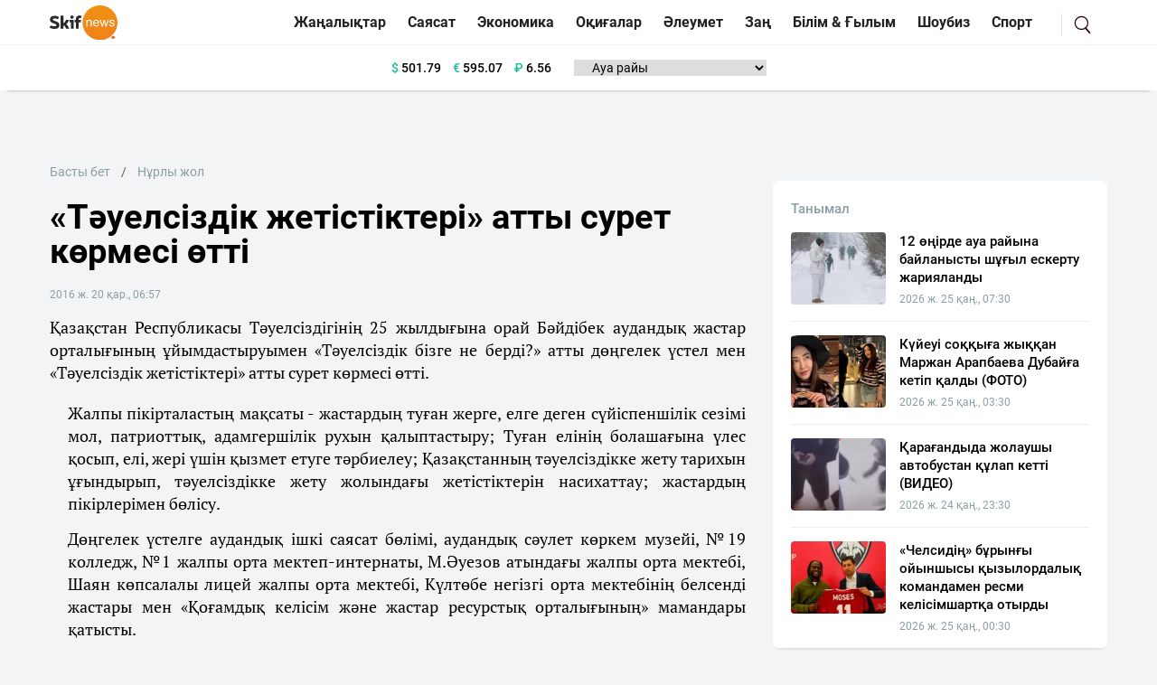

--- FILE ---
content_type: text/html; charset=UTF-8
request_url: https://sn.kz/n-rly-zhol/9572-t-uelsizdik-zhetistikteri-atty-suret-k-rmesi-tti
body_size: 10445
content:
<!DOCTYPE html>
<html lang="kk" class="no-js tablet" prefix="og: http://ogp.me/ns#">
<head >
    <title>«Тәуелсіздік жетістіктері» атты сурет көрмесі өтті</title>

    <meta charset="utf-8">
    <meta name="viewport" content="width=device-width, initial-scale=1, shrink-to-fit=no">
    <meta name="keywords" content="Қазақстан, Қазақ, Жаңалықтар, Тіл, Қазақша, Қазақша жаңалықтар, Әдебиет, Дін, Билік, жаңалықтар бүгінгі, жаңалықтар қазақша, Қазақша жаңалықтар" />
<meta name="description" content="Қазақстан Республикасы Тәуелсіздігінің 25 жылдығына орай Бәйдібек аудандық жастар орталығының ұйымдастыруымен &laquo;Тәуелсіздік бізге не берді?&raquo; атты дөңгелек үстел мен &laquo;Тәуелсіздік жетістіктері&raquo; атты сурет көрмесі өтті.
" />
<meta name="robots" content="follow, index, max-snippet:-1, max-video-preview:-1, max-image-preview:large" />
<meta property="og:locale" content="kk_KZ" />
<meta property="og:site_name" content="SN.kz - Қазақстанның жаңалықтары" />
<meta property="og:description" content="Қазақстан Республикасы Тәуелсіздігінің 25 жылдығына орай Бәйдібек аудандық жастар орталығының ұйымдастыруымен &laquo;Тәуелсіздік бізге не берді?&raquo; атты дөңгелек үстел мен &laquo;Тәуелсіздік жетістіктері&raquo; атты сурет көрмесі өтті.
" />
<meta property="article:tag" />
<meta property="news_keywords" />
<meta property="og:type" content="article" />
<meta property="og:title" content="&laquo;Тәуелсіздік жетістіктері&raquo; атты сурет көрмесі өтті" />
<meta property="og:url" content="https://sn.kz/n-rly-zhol/9572-t-uelsizdik-zhetistikteri-atty-suret-k-rmesi-tti" />
<meta property="article:section" content="Нұрлы жол" />
<meta property="article:published_time" content="2016-11-20T06:57:36+05:00" />
<meta property="article:modified_time" content="2016-11-20T06:57:36+05:00" />
<meta property="og:updated_time" content="2016-11-20T06:57:36+05:00" />
<meta property="twitter:card" content="summary_large_image" />
<meta property="twitter:title" content="&laquo;Тәуелсіздік жетістіктері&raquo; атты сурет көрмесі өтті" />
<meta property="twitter:description" content="Қазақстан Республикасы Тәуелсіздігінің 25 жылдығына орай Бәйдібек аудандық жастар орталығының ұйымдастыруымен &laquo;Тәуелсіздік бізге не берді?&raquo; атты дөңгелек үстел мен &laquo;Тәуелсіздік жетістіктері&raquo; атты сурет көрмесі өтті.
" />
<meta http-equiv="Content-Type" content="text/html; charset=utf-8" />
<meta charset="UTF-8" />

    <link rel="canonical" href="https://sn.kz/n-rly-zhol/9572-t-uelsizdik-zhetistikteri-atty-suret-k-rmesi-tti"/>

    

    <link rel="dns-prefetch" href="//mc.yandex.ru/">
    <link rel="dns-prefetch" href="//youtube.com/">
    <link rel="dns-prefetch" href="//yastatic.net/">
    <link rel="dns-prefetch" href="//www.googletagmanager.com">
    <link rel="dns-prefetch" href="//www.w3.org">

    <link rel="stylesheet" href="/build/critical.fcbaa545.css">
    <link href="/custom.css?1744812523" type="text/css" rel="stylesheet"/>
                <link rel="stylesheet" href="/build/app.cf14ac80.css">

        <link href="/custom.css?1744812523" type="text/css" rel="stylesheet"/>
    

    <link rel="stylesheet" href="/build/news-view.85cd14b5.css">

    <link rel="apple-touch-icon" sizes="57x57" href="/build/favicons/apple-icon-57x57.png">
<link rel="apple-touch-icon" sizes="60x60" href="/build/favicons/apple-icon-60x60.png">
<link rel="apple-touch-icon" sizes="72x72" href="/build/favicons/apple-icon-72x72.png">
<link rel="apple-touch-icon" sizes="76x76" href="/build/favicons/apple-icon-76x76.png">
<link rel="apple-touch-icon" sizes="114x114" href="/build/favicons/apple-icon-114x114.png">
<link rel="apple-touch-icon" sizes="120x120" href="/build/favicons/apple-icon-120x120.png">
<link rel="apple-touch-icon" sizes="144x144" href="/build/favicons/apple-icon-144x144.png">
<link rel="apple-touch-icon" sizes="152x152" href="/build/favicons/apple-icon-152x152.png">
<link rel="apple-touch-icon" sizes="180x180" href="/build/favicons/apple-icon-180x180.png">
<link rel="icon" type="image/png" sizes="192x192"  href="/build/favicons/android-icon-192x192.png">
<link rel="icon" type="image/png" sizes="32x32" href="/build/favicons/favicon-32x32.png">
<link rel="icon" type="image/png" sizes="96x96" href="/build/favicons/favicon-96x96.png">
<link rel="icon" type="image/png" sizes="16x16" href="/build/favicons/favicon-16x16.png">
<link rel="manifest" href="/build/favicons/manifest.json">
<meta name="msapplication-TileColor" content="#ffffff">
<meta name="msapplication-TileImage" content="/build/favicons/ms-icon-144x144.png">
<meta name="theme-color" content="#ffffff">
        <meta property="relap:article" content="false">
    <link href="https://sn.kz/n-rly-zhol/9572-t-uelsizdik-zhetistikteri-atty-suret-k-rmesi-tti/amp" rel="amphtml"/>

            <!-- Google tag (gtag.js) -->
<script async src="https://www.googletagmanager.com/gtag/js?id=G-V5RFSGHPXP"></script>
<script>
    window.dataLayer = window.dataLayer || [];
    function gtag(){dataLayer.push(arguments);}
    gtag('js', new Date());

    gtag('config', 'G-V5RFSGHPXP');
</script>        <!-- Yandex.Metrika counter -->
<script type="text/javascript" >
    (function(m,e,t,r,i,k,a){m[i]=m[i]||function(){(m[i].a=m[i].a||[]).push(arguments)};
        m[i].l=1*new Date();
        for (var j = 0; j < document.scripts.length; j++) {if (document.scripts[j].src === r) { return; }}
        k=e.createElement(t),a=e.getElementsByTagName(t)[0],k.async=1,k.src=r,a.parentNode.insertBefore(k,a)})
    (window, document, "script", "https://mc.yandex.ru/metrika/tag.js", "ym");

    ym(25774919, "init", {
        clickmap:true,
        trackLinks:true,
        accurateTrackBounce:true
    });
</script>
<noscript><div><img src="https://mc.yandex.ru/watch/25774919" style="position:absolute; left:-9999px;" alt="" /></div></noscript>
<!-- /Yandex.Metrika counter -->        <!--LiveInternet counter--><script>
    new Image().src = "https://counter.yadro.ru/hit?r"+
        escape(document.referrer)+((typeof(screen)=="undefined")?"":
            ";s"+screen.width+""+screen.height+""+(screen.colorDepth?
                screen.colorDepth:screen.pixelDepth))+";u"+escape(document.URL)+
        ";h"+escape(document.title.substring(0,150))+
        ";"+Math.random();</script>
<!--/LiveInternet-->    
                <script type="application/ld+json">{"@context":"https:\/\/schema.org","@type":"WebSite","@id":"https:\/\/sn.kz\/#website","url":"https:\/\/sn.kz\/","name":"\u00ab\u0422\u04d9\u0443\u0435\u043b\u0441\u0456\u0437\u0434\u0456\u043a \u0436\u0435\u0442\u0456\u0441\u0442\u0456\u043a\u0442\u0435\u0440\u0456\u00bb \u0430\u0442\u0442\u044b \u0441\u0443\u0440\u0435\u0442 \u043a\u04e9\u0440\u043c\u0435\u0441\u0456 \u04e9\u0442\u0442\u0456","potentialAction":{"@type":"SearchAction","target":"https:\/\/sn.kz\/search\/?search_text={search_term_string}","query-input":"required name=search_term_string"}}</script>
        <script type="application/ld+json">{"@context":"https:\/\/schema.org","@type":"WebPage","headline":"\u00ab\u0422\u04d9\u0443\u0435\u043b\u0441\u0456\u0437\u0434\u0456\u043a \u0436\u0435\u0442\u0456\u0441\u0442\u0456\u043a\u0442\u0435\u0440\u0456\u00bb \u0430\u0442\u0442\u044b \u0441\u0443\u0440\u0435\u0442 \u043a\u04e9\u0440\u043c\u0435\u0441\u0456 \u04e9\u0442\u0442\u0456","url":"https:\/\/sn.kz\/","image":{"@type":"ImageObject","url":"https:\/\/sn.kz\/build\/images\/sn-logo.png","width":700,"height":364}}</script>
        <script type="application/ld+json">{"@context":"https:\/\/schema.org","@type":"Organization","@id":"https:\/\/sn.kz\/#organization","name":"Sn.kz","email":"info.skifnews@gmail.com","url":"https:\/\/sn.kz\/","sameAs":["https:\/\/www.facebook.com\/skifnewskz\/","https:\/\/twitter.com\/skifnewskz"],"address":{"@type":"PostalAddress","streetAddress":"\u0421\u04d9\u0442\u0431\u0430\u0435\u0432 \u043a\u04e9\u0448\u0435\u0441\u0456, 13 \u0410, \u00ab\u0410\u043b\u044c\u043a\u0430\u0442\u043e\u00bb \u0411\u041e, 5-\u049b\u0430\u0431\u0430\u0442","addressLocality":"\u0410\u0441\u0442\u0430\u043d\u0430 \u049b\u0430\u043b\u0430\u0441\u044b","addressRegion":"\u0410\u0441\u0442\u0430\u043d\u0430 \u049b\u0430\u043b\u0430\u0441\u044b","postalCode":"010000","addressCountry":{"@type":"Country","name":"\u049a\u0430\u0437\u0430\u049b\u0441\u0442\u0430\u043d \u0420\u0435\u0441\u043f\u0443\u0431\u043b\u0438\u043a\u0430\u0441\u044b"}},"contactPoint":{"@type":"ContactPoint","telephone":"","contactType":"technical support"},"logo":{"@type":"ImageObject","url":"https:\/\/sn.kz\/build\/images\/sn-logo.png","width":700,"height":364}}</script>
    

    <script type="application/ld+json">{"@context":"https:\/\/schema.org","@type":"NewsArticle","name":"\u00ab\u0422\u04d9\u0443\u0435\u043b\u0441\u0456\u0437\u0434\u0456\u043a \u0436\u0435\u0442\u0456\u0441\u0442\u0456\u043a\u0442\u0435\u0440\u0456\u00bb \u0430\u0442\u0442\u044b \u0441\u0443\u0440\u0435\u0442 \u043a\u04e9\u0440\u043c\u0435\u0441\u0456 \u04e9\u0442\u0442\u0456","headline":"\u00ab\u0422\u04d9\u0443\u0435\u043b\u0441\u0456\u0437\u0434\u0456\u043a \u0436\u0435\u0442\u0456\u0441\u0442\u0456\u043a\u0442\u0435\u0440\u0456\u00bb \u0430\u0442\u0442\u044b \u0441\u0443\u0440\u0435\u0442 \u043a\u04e9\u0440\u043c\u0435\u0441\u0456 \u04e9\u0442\u0442\u0456","description":"\u049a\u0430\u0437\u0430\u049b\u0441\u0442\u0430\u043d \u0420\u0435\u0441\u043f\u0443\u0431\u043b\u0438\u043a\u0430\u0441\u044b \u0422\u04d9\u0443\u0435\u043b\u0441\u0456\u0437\u0434\u0456\u0433\u0456\u043d\u0456\u04a3 25 \u0436\u044b\u043b\u0434\u044b\u0493\u044b\u043d\u0430 \u043e\u0440\u0430\u0439 \u0411\u04d9\u0439\u0434\u0456\u0431\u0435\u043a \u0430\u0443\u0434\u0430\u043d\u0434\u044b\u049b \u0436\u0430\u0441\u0442\u0430\u0440 \u043e\u0440\u0442\u0430\u043b\u044b\u0493\u044b\u043d\u044b\u04a3 \u04b1\u0439\u044b\u043c\u0434\u0430\u0441\u0442\u044b\u0440\u0443\u044b\u043c\u0435\u043d \u00ab\u0422\u04d9\u0443\u0435\u043b\u0441\u0456\u0437\u0434\u0456\u043a \u0431\u0456\u0437\u0433\u0435 \u043d\u0435 \u0431\u0435\u0440\u0434\u0456?\u00bb \u0430\u0442\u0442\u044b \u0434\u04e9\u04a3\u0433\u0435\u043b\u0435\u043a \u04af\u0441\u0442\u0435\u043b \u043c\u0435\u043d \u00ab\u0422\u04d9\u0443\u0435\u043b\u0441\u0456\u0437\u0434\u0456\u043a \u0436\u0435\u0442\u0456\u0441\u0442\u0456\u043a\u0442\u0435\u0440\u0456\u00bb \u0430\u0442\u0442\u044b \u0441\u0443\u0440\u0435\u0442 \u043a\u04e9\u0440\u043c\u0435\u0441\u0456 \u04e9\u0442\u0442\u0456.\r\n","articleBody":"\r\n\u0416\u0430\u043b\u043f\u044b \u043f\u0456\u043a\u0456\u0440\u0442\u0430\u043b\u0430\u0441\u0442\u044b\u04a3 \u043c\u0430\u049b\u0441\u0430\u0442\u044b - \u0436\u0430\u0441\u0442\u0430\u0440\u0434\u044b\u04a3 \u0442\u0443\u0493\u0430\u043d \u0436\u0435\u0440\u0433\u0435, \u0435\u043b\u0433\u0435 \u0434\u0435\u0433\u0435\u043d \u0441\u04af\u0439\u0456\u0441\u043f\u0435\u043d\u0448\u0456\u043b\u0456\u043a \u0441\u0435\u0437\u0456\u043c\u0456 \u043c\u043e\u043b, \u043f\u0430\u0442\u0440\u0438\u043e\u0442\u0442\u044b\u049b, \u0430\u0434\u0430\u043c\u0433\u0435\u0440\u0448\u0456\u043b\u0456\u043a \u0440\u0443\u0445\u044b\u043d \u049b\u0430\u043b\u044b\u043f\u0442\u0430\u0441\u0442\u044b\u0440\u0443; \u0422\u0443\u0493\u0430\u043d \u0435\u043b\u0456\u043d\u0456\u04a3 \u0431\u043e\u043b\u0430\u0448\u0430\u0493\u044b\u043d\u0430 \u04af\u043b\u0435\u0441 \u049b\u043e\u0441\u044b\u043f, \u0435\u043b\u0456, \u0436\u0435\u0440\u0456 \u04af\u0448\u0456\u043d \u049b\u044b\u0437\u043c\u0435\u0442 \u0435\u0442\u0443\u0433\u0435 \u0442\u04d9\u0440\u0431\u0438\u0435\u043b\u0435\u0443; \u049a\u0430\u0437\u0430\u049b\u0441\u0442\u0430\u043d\u043d\u044b\u04a3 \u0442\u04d9\u0443\u0435\u043b\u0441\u0456\u0437\u0434\u0456\u043a\u043a\u0435 \u0436\u0435\u0442\u0443 \u0442\u0430\u0440\u0438\u0445\u044b\u043d \u04b1\u0493\u044b\u043d\u0434\u044b\u0440\u044b\u043f, \u0442\u04d9\u0443\u0435\u043b\u0441\u0456\u0437\u0434\u0456\u043a\u043a\u0435 \u0436\u0435\u0442\u0443 \u0436\u043e\u043b\u044b\u043d\u0434\u0430\u0493\u044b \u0436\u0435\u0442\u0456\u0441\u0442\u0456\u043a\u0442\u0435\u0440\u0456\u043d \u043d\u0430\u0441\u0438\u0445\u0430\u0442\u0442\u0430\u0443; \u0436\u0430\u0441\u0442\u0430\u0440\u0434\u044b\u04a3 \u043f\u0456\u043a\u0456\u0440\u043b\u0435\u0440\u0456\u043c\u0435\u043d \u0431\u04e9\u043b\u0456\u0441\u0443.\r\n\u0414\u04e9\u04a3\u0433\u0435\u043b\u0435\u043a \u04af\u0441\u0442\u0435\u043b\u0433\u0435 \u0430\u0443\u0434\u0430\u043d\u0434\u044b\u049b \u0456\u0448\u043a\u0456 \u0441\u0430\u044f\u0441\u0430\u0442 \u0431\u04e9\u043b\u0456\u043c\u0456, \u0430\u0443\u0434\u0430\u043d\u0434\u044b\u049b \u0441\u04d9\u0443\u043b\u0435\u0442 \u043a\u04e9\u0440\u043a\u0435\u043c \u043c\u0443\u0437\u0435\u0439\u0456, \u211619 \u043a\u043e\u043b\u043b\u0435\u0434\u0436, \u21161 \u0436\u0430\u043b\u043f\u044b \u043e\u0440\u0442\u0430 \u043c\u0435\u043a\u0442\u0435\u043f-\u0438\u043d\u0442\u0435\u0440\u043d\u0430\u0442\u044b, \u041c.\u04d8\u0443\u0435\u0437\u043e\u0432 \u0430\u0442\u044b\u043d\u0434\u0430\u0493\u044b \u0436\u0430\u043b\u043f\u044b \u043e\u0440\u0442\u0430 \u043c\u0435\u043a\u0442\u0435\u0431\u0456, \u0428\u0430\u044f\u043d \u043a\u04e9\u043f\u0441\u0430\u043b\u0430\u043b\u044b \u043b\u0438\u0446\u0435\u0439 \u0436\u0430\u043b\u043f\u044b \u043e\u0440\u0442\u0430 \u043c\u0435\u043a\u0442\u0435\u0431\u0456, \u041a\u04af\u043b\u0442\u04e9\u0431\u0435 \u043d\u0435\u0433\u0456\u0437\u0433\u0456 \u043e\u0440\u0442\u0430 \u043c\u0435\u043a\u0442\u0435\u0431\u0456\u043d\u0456\u04a3 \u0431\u0435\u043b\u0441\u0435\u043d\u0434\u0456 \u0436\u0430\u0441\u0442\u0430\u0440\u044b \u043c\u0435\u043d \u00ab\u049a\u043e\u0493\u0430\u043c\u0434\u044b\u049b \u043a\u0435\u043b\u0456\u0441\u0456\u043c \u0436\u04d9\u043d\u0435 \u0436\u0430\u0441\u0442\u0430\u0440 \u0440\u0435\u0441\u0443\u0440\u0441\u0442\u044b\u049b \u043e\u0440\u0442\u0430\u043b\u044b\u0493\u044b\u043d\u044b\u04a3\u00bb \u043c\u0430\u043c\u0430\u043d\u0434\u0430\u0440\u044b \u049b\u0430\u0442\u044b\u0441\u0442\u044b.\r\n\u041a\u04af\u043d \u0442\u04d9\u0440\u0442\u0456\u0431\u0456\u043d\u0434\u0435\u0433\u0456 \u043c\u04d9\u0441\u0435\u043b\u0435\u043b\u0435\u0440 \u0431\u043e\u0439\u044b\u043d\u0448\u0430 \u0430\u0443\u0434\u0430\u043d\u0434\u044b\u049b \u0456\u0448\u043a\u0456 \u0441\u0430\u044f\u0441\u0430\u0442 \u0431\u04e9\u043b\u0456\u043c\u0456\u043d\u0456\u04a3 \u043c\u0430\u043c\u0430\u043d\u044b \u0410.\u0415\u043b\u0442\u0430\u0435\u0432\u0430, \u0430\u0443\u0434\u0430\u043d\u0434\u044b\u049b \u0441\u04d9\u0443\u043b\u0435\u0442 \u043a\u04e9\u0440\u043a\u0435\u043c \u043c\u0443\u0437\u0435\u0439 \u049b\u044b\u0437\u043c\u0435\u0442\u043a\u0435\u0440\u0456 \u041c.\u0420\u0430\u0441\u0443\u043b\u043e\u0432\u0430\u043d\u044b\u04a3 \u0431\u0430\u044f\u043d\u0434\u0430\u043c\u0430 \u0436\u0430\u0441\u0430\u0434\u044b. \u00a0\r\n\u0422\u04d9\u0443\u0435\u043b\u0441\u0456\u0437\u0434\u0456\u043a \u0431\u0456\u0437\u0433\u0435 \u043d\u0435 \u0431\u0435\u0440\u0434\u0456? \u0411\u0456\u0437 \u043d\u0435 \u0431\u0435\u0440\u0434\u0456\u043a? \u2013 \u043e\u0441\u044b \u0441\u04b1\u0440\u0430\u049b\u0442\u0430\u0440 \u0430\u044f\u0441\u044b\u043d\u0434\u0430 \u049b\u0430\u0442\u044b\u0441\u0443\u0448\u044b\u043b\u0430\u0440 \u04e9\u0437 \u043e\u0439\u043b\u0430\u0440\u044b\u043d \u043e\u0440\u0442\u0430\u0493\u0430 \u0441\u0430\u043b\u0434\u044b. \u041f\u0456\u043a\u0456\u0440\u0442\u0430\u043b\u0430\u0441\u049b\u0430 \u049b\u0430\u0442\u044b\u0441\u0443\u0448\u044b \u0436\u0430\u0441\u0442\u0430\u0440 \u0431\u0435\u043b\u0441\u0435\u043d\u0434\u0456\u043b\u0456\u043a \u0442\u0430\u043d\u044b\u0442\u0442\u044b. \u04e8\u0437 \u043a\u0435\u0437\u0435\u0433\u0456\u043d\u0434\u0435 \u049b\u0430\u0442\u044b\u0441\u0443\u0448\u044b\u043b\u0430\u0440 \u0442\u04d9\u0443\u0435\u043b\u0441\u0456\u0437\u0434\u0456\u043a\u043a\u0435 \u0430\u0440\u043d\u0430\u043f \u04e9\u043b\u0435\u04a3 \u0448\u0443\u043c\u0430\u049b\u0442\u0430\u0440\u044b\u043d \u0434\u0430 \u0430\u0439\u0442\u0442\u044b.\r\n\u00a0\r\n\u041f\u0456\u043a\u0456\u0440\u0442\u0430\u043b\u0430\u0441 \u0441\u043e\u04a3\u044b\u043d\u0434\u0430 \u0410.\u0415\u043b\u0442\u0430\u0435\u0432\u0430, \u041c.\u0420\u0430\u0441\u0443\u043b\u043e\u0432\u0430 \u0436\u0430\u0441\u0442\u0430\u0440\u0493\u0430, \u0434\u04e9\u04a3\u0433\u0435\u043b\u0435\u043a \u04af\u0441\u0442\u0435\u043b\u0433\u0435 \u049b\u0430\u0442\u044b\u0441\u0443\u0448\u044b\u043b\u0430\u0440\u0493\u0430 \u043a\u0435\u043b\u0435\u0448\u0435\u043a\u0442\u0435 \u0435\u043b \u0431\u043e\u043b\u0430\u0448\u0430\u0493\u044b\u043d\u0430 \u04af\u043b\u043a\u0435\u043d \u04af\u043b\u0435\u0441 \u049b\u043e\u0441\u0430\u0440\u044b\u043d\u0430 \u0441\u0435\u043d\u0456\u043c \u0431\u0456\u043b\u0434\u0456\u0440\u0434\u0456.\u00a0\u0414\u04e9\u04a3\u0433\u0435\u043b\u0435\u043a \u04af\u0441\u0442\u0435\u043b \u0431\u0430\u0440\u044b\u0441\u044b\u043d\u0434\u0430\u00a0\u0422\u04d9\u0443\u0435\u043b\u0441\u0456\u0437 \u049a\u0430\u0437\u0430\u049b\u0441\u0442\u0430\u043d\u043d\u044b\u04a3 \u04e9\u0442\u043a\u0435\u043d\u0456 \u043c\u0435\u043d \u043a\u0435\u043b\u0435\u0448\u0435\u0433\u0456, \u0411\u0456\u0437\u0434\u0456\u04a3 \u0422\u04d9\u0443\u0435\u043b\u0441\u0456\u0437\u0434\u0456\u043a\u043a\u0435 \u049b\u043e\u0441\u049b\u0430\u043d \u04af\u043b\u0435\u0441\u0456\u043c\u0456\u0437 \u049b\u0430\u043d\u0434\u0430\u0439?, \u0422\u04d9\u0443\u0435\u043b\u0441\u0456\u0437\u0434\u0456\u0433\u0456\u043c\u0456\u0437\u0434\u0456\u04a3 \u0431\u0456\u0440 \u0436\u0435\u0442\u0456\u0441\u0442\u0456\u0433\u0456 \u2013 \u00ab\u042d\u041a\u0421\u041f\u041e-2017\u00bb, \u00ab\u042d\u041a\u0421\u041f\u041e\u00bb \u04d9\u043b\u0435\u043c\u0434\u0456\u043a \u043a\u04e9\u0440\u043c\u0435 \u0442\u0443\u0440\u0430\u043b\u044b \u043d\u0435 \u0431\u0456\u043b\u0435\u043c\u0456\u0437?, \u00ab\u042d\u041a\u0421\u041f\u041e -2017\u00bb \u04d9\u043b\u0435\u043c\u0434\u0456\u043a \u043a\u04e9\u0440\u043c\u0435\u0434\u0435\u043d \u0441\u0456\u0437 \u043d\u0435 \u043a\u04af\u0442\u0435\u0441\u0456\u0437? \u0434\u0435\u0433\u0435\u043d \u0442\u0430\u049b\u044b\u0440\u044b\u043f\u0442\u0430\u0440\u0434\u0430 \u049b\u0430\u0442\u044b\u0441\u0443\u0448\u044b \u0436\u0430\u0441\u0442\u0430\u0440\u0434\u044b\u04a3 \u043e\u0439-\u043f\u0456\u043a\u0456\u0440\u0456\u043c\u0435\u043d \u0430\u043b\u043c\u0430\u0441\u044b\u043f, \u0441\u04b1\u0440\u0430\u049b-\u0436\u0430\u0443\u0430\u043f\u0442\u0430\u0440\u0493\u0430 \u0436\u0430\u0443\u0430\u043f \u0431\u0435\u0440\u0456\u043b\u0434\u0456.\u00a0","dateCreated":"2016-11-20T07:57:36+06:00","datePublished":"2016-11-20T07:57:36+06:00","dateModified":"2019-10-17T12:29:08+06:00","articleSection":"\u041d\u04b1\u0440\u043b\u044b \u0436\u043e\u043b","publisher":{"@type":"Organization","name":"Sn.kz","url":"https:\/\/sn.kz\/","address":{"@type":"PostalAddress","streetAddress":"\u0421\u04d9\u0442\u0431\u0430\u0435\u0432 \u043a\u04e9\u0448\u0435\u0441\u0456, 13 \u0410, \u00ab\u0410\u043b\u044c\u043a\u0430\u0442\u043e\u00bb \u0411\u041e, 5-\u049b\u0430\u0431\u0430\u0442","addressLocality":"\u0410\u0441\u0442\u0430\u043d\u0430 \u049b\u0430\u043b\u0430\u0441\u044b","addressRegion":"\u0410\u0441\u0442\u0430\u043d\u0430 \u049b\u0430\u043b\u0430\u0441\u044b","postalCode":"010000","addressCountry":{"@type":"Country","name":"\u049a\u0430\u0437\u0430\u049b\u0441\u0442\u0430\u043d \u0420\u0435\u0441\u043f\u0443\u0431\u043b\u0438\u043a\u0430\u0441\u044b"}},"contactPoint":{"@type":"ContactPoint","telephone":"","contactType":"technical support"},"logo":{"@type":"ImageObject","url":"https:\/\/sn.kz\/build\/images\/sn-logo.png","width":700,"height":364},"sameAs":["https:\/\/www.facebook.com\/skifnewskz\/","https:\/\/twitter.com\/skifnewskz"]},"url":"https:\/\/sn.kz\/n-rly-zhol\/9572-t-uelsizdik-zhetistikteri-atty-suret-k-rmesi-tti","mainEntityOfPage":{"@type":"WebPage","@id":"https:\/\/sn.kz\/n-rly-zhol\/9572-t-uelsizdik-zhetistikteri-atty-suret-k-rmesi-tti","name":"\u00ab\u0422\u04d9\u0443\u0435\u043b\u0441\u0456\u0437\u0434\u0456\u043a \u0436\u0435\u0442\u0456\u0441\u0442\u0456\u043a\u0442\u0435\u0440\u0456\u00bb \u0430\u0442\u0442\u044b \u0441\u0443\u0440\u0435\u0442 \u043a\u04e9\u0440\u043c\u0435\u0441\u0456 \u04e9\u0442\u0442\u0456"}}</script>
    <script type="application/ld+json">{"@context":"https:\/\/schema.org","@type":"hentry","entry-title":"\u00ab\u0422\u04d9\u0443\u0435\u043b\u0441\u0456\u0437\u0434\u0456\u043a \u0436\u0435\u0442\u0456\u0441\u0442\u0456\u043a\u0442\u0435\u0440\u0456\u00bb \u0430\u0442\u0442\u044b \u0441\u0443\u0440\u0435\u0442 \u043a\u04e9\u0440\u043c\u0435\u0441\u0456 \u04e9\u0442\u0442\u0456","published":"2016-11-20T07:57:36+06:00","updated":"2019-10-17T12:29:08+06:00"}</script>
    <script type="application/ld+json">{"@context":"https:\/\/schema.org","@type":"BreadcrumbList","itemListElement":[{"@type":"ListItem","position":1,"item":{"@id":"https:\/\/sn.kz\/","url":"https:\/\/sn.kz\/","name":"\u00ab\u0422\u04d9\u0443\u0435\u043b\u0441\u0456\u0437\u0434\u0456\u043a \u0436\u0435\u0442\u0456\u0441\u0442\u0456\u043a\u0442\u0435\u0440\u0456\u00bb \u0430\u0442\u0442\u044b \u0441\u0443\u0440\u0435\u0442 \u043a\u04e9\u0440\u043c\u0435\u0441\u0456 \u04e9\u0442\u0442\u0456"}},{"@type":"ListItem","position":2,"item":{"@id":"https:\/\/sn.kz\/n-rly-zhol","url":"https:\/\/sn.kz\/n-rly-zhol","name":"\u041d\u04b1\u0440\u043b\u044b \u0436\u043e\u043b"}},{"@type":"ListItem","position":3,"item":{"@id":"https:\/\/sn.kz\/n-rly-zhol\/9572-t-uelsizdik-zhetistikteri-atty-suret-k-rmesi-tti","url":"https:\/\/sn.kz\/n-rly-zhol\/9572-t-uelsizdik-zhetistikteri-atty-suret-k-rmesi-tti","name":"\u00ab\u0422\u04d9\u0443\u0435\u043b\u0441\u0456\u0437\u0434\u0456\u043a \u0436\u0435\u0442\u0456\u0441\u0442\u0456\u043a\u0442\u0435\u0440\u0456\u00bb \u0430\u0442\u0442\u044b \u0441\u0443\u0440\u0435\u0442 \u043a\u04e9\u0440\u043c\u0435\u0441\u0456 \u04e9\u0442\u0442\u0456"}}]}</script>

            <!-- Yandex.RTB -->
        <script>window.yaContextCb=window.yaContextCb||[]</script>
        <script src="https://yandex.ru/ads/system/context.js" defer></script>
        <script charset="UTF-8" src="//web.webpushs.com/js/push/86f800f3a30f92cbc7d091846ebb0815_1.js" defer></script>
    </head>
<body>
<header class="header">
    <div class="header--border-bottom h-50 ">
        <div class="container h-50 d-flex justify-content-between align-items-center">
                                                                        
            <nav class="navbar navbar-expand d-flex justify-content-between p-0 w-100 ">
                <div class="d-flex align-items-center">
                    <div class="menu-bars js-sidebar-menu-toggle"><i><span></span><span></span><span></span></i></div>

                    <a class="navbar-brand" href="/">
                        <img src="/build/images/652645541ae5210a7b4a6c71_sn-logo.svg"
                             alt="SN.kz"
                             width="80"
                             height="41"
                        />
                    </a>
                    <button class="navbar-toggler" type="button" data-bs-toggle="collapse"
                            data-bs-target="#navbarSupportedContent" aria-controls="navbarSupportedContent"
                            aria-expanded="false" aria-label="Toggle navigation">
                        <span class="navbar-toggler-icon"></span>
                    </button>
                </div>
                <div class="collapse navbar-collapse" id="navbarSupportedContent">
                                            <ul class="navbar-nav categories me-auto mb-2 mb-lg-0">
                                                                                                                <li class="nav-item item">
                                <a class="nav-link item__link"
                                   href="/sn-akparat-agyny">Жаңалықтар</a>
                            </li>
                            <li class="nav-item item">
                                <a class="nav-link item__link"
                                   href="/sn-sayasat">Саясат</a>
                            </li>
                            <li class="nav-item item">
                                <a class="nav-link item__link"
                                   href="/ekonomika">Экономика</a>
                            </li>
                            <li class="nav-item item">
                                <a class="nav-link item__link"
                                   href="/okigalar">Оқиғалар</a>
                            </li>
                            <li class="nav-item item">
                                <a class="nav-link item__link"
                                   href="/sn-aleumet">Әлеумет</a>
                            </li>
                            <li class="nav-item item">
                                <a class="nav-link item__link"
                                   href="/sn-zan-zaman">Заң</a>
                            </li>
                            <li class="nav-item item">
                                <a class="nav-link item__link"
                                   href="/sn-gylym-bilim">Білім &
                                    Ғылым</a>
                            </li>
                            <li class="nav-item item">
                                <a class="nav-link item__link"
                                   href="/sn-adebiet-zhane-oner">Шоубиз</a>
                            </li>
                            <li class="nav-item item">
                                <a class="nav-link item__link"
                                   href="/sn-sport">Спорт</a>
                            </li>
                        </ul>
                    
                    <div class="search-block xl-ml-15">
                        <a href="/search/" class="search-link"></a>
                    </div>
                </div>
            </nav>

        </div>
    </div>

            <div class="header--border-bottom header--border-bottom header--shadow h-50  ">
            <div class="container h-50 d-flex justify-content-center align-items-center">
                    <div class="currency xl-ml-15">
                    <span class="currency__item"  title="курс НБРК на 27.01.2026"><span
                    class="currency__icon">$</span>&nbsp;501.79</span>                                                        <span class="currency__item"  title="курс НБРК на 27.01.2026"><span
                    class="currency__icon">€</span>&nbsp;595.07</span>                                                        <span class="currency__item"  title="курс НБРК на 27.01.2026"><span
                    class="currency__icon">₽</span>&nbsp;6.56</span>            </div>

                    <div class="weather xl-ml-15">
        <select class="weather__select" id="weather-select">
            <option selected>Ауа райы</option>
                            <option value="14398">Астана -26.5°</option>
                                        <option value="5205">Алматы -3.2°</option>
                                        <option value="5324">Шымкент 2.8°</option>
                                        <option value="5320">Актау -11.9°</option>
            
                            <option value="5165">Актобе -26.6°</option>
                                        <option value="11945">Атырау -20.9°</option>
                                        <option value="5171">Жезказган -7.6°</option>
                                        <option value="4616">Кокшетау -30.9°</option>
                                        <option value="5168">Караганды -11.7°</option>
                                        <option value="4628">Костанай -29°</option>
                                        <option value="5319">Кызылорда -3.9°</option>
                                        <option value="5156">Уральск -29.6°</option>
                                        <option value="5201">Усть-Каменогорск -14.2°</option>
                                        <option value="5174">Павлодар -22.2°</option>
                                        <option value="4574">Петропавловск -31.5°</option>
                                        <option value="5192">Семей -18.3°</option>
                                        <option value="5203">Талдыкорган -7.9°</option>
                                        <option value="5325">Тараз 0.8°</option>
                                        <option value="5321">Туркестан -1.7°</option>
                    </select>
    </div>


                <div class="header-adv xl-ml-15">
                </div>
            </div>
        </div>
    </header>    <section class="news-view-section ">
        <div class="container">
            <div class="top-adv-sec">
            <!-- Yandex.RTB R-A-3422207-2 -->
            <div id="yandex_rtb_R-A-3422207-2"></div>
            <script>
                window.yaContextCb.push(()=>{
                    Ya.Context.AdvManager.render({
                        "blockId": "R-A-3422207-2",
                        "renderTo": "yandex_rtb_R-A-3422207-2"
                    })
                })
            </script>
            </div>
            <div class="row xl-mb-20 xl-pt-40">
                <div class="col-12 col-lg-8">
                    <div class="news news-view  "
     data-url="/n-rly-zhol/9572-t-uelsizdik-zhetistikteri-atty-suret-k-rmesi-tti"
     data-title="«Тәуелсіздік жетістіктері» атты сурет көрмесі өтті"
     data-id="9572"
>
    <nav aria-label="breadcrumb" style="--bs-breadcrumb-divider: '/';">
        <ol class="breadcrumb xl-pb-20">
            <li class="breadcrumb-item">
                <a href="/">Басты бет</a>
            </li>
            <li class="breadcrumb-item active" aria-current="page">
                <a href="/n-rly-zhol">Нұрлы жол</a>
            </li>
        </ol>
    </nav>

    <h1 class="news__title xl-mb-30">
        «Тәуелсіздік жетістіктері» атты сурет көрмесі өтті
    </h1>

    <nav aria-label="breadcrumb " style="--bs-breadcrumb-divider: '/';">
        <ol class="breadcrumb">
                        <li class="breadcrumb-item news__date">2016 ж. 20 қар., 06:57</li>
        </ol>
    </nav>

            <div class="news__extract xl-mt-15 xl-mb-20"><p style="text-align: justify;">Қазақстан Республикасы Тәуелсіздігінің 25 жылдығына орай Бәйдібек аудандық жастар орталығының ұйымдастыруымен «Тәуелсіздік бізге не берді?» атты дөңгелек үстел мен «Тәуелсіздік жетістіктері» атты сурет көрмесі өтті.</p>
</div>
    
    
    
    <div class="news__content-wrapper xl-ml-20 xl-mt-20 xl-mb-20">
        <div class="news__content xl-mb-40">
<p style="text-align: justify;">Жалпы пікірталастың мақсаты - жастардың туған жерге, елге деген сүйіспеншілік сезімі мол, патриоттық, адамгершілік рухын қалыптастыру; Туған елінің болашағына үлес қосып, елі, жері үшін қызмет етуге тәрбиелеу; Қазақстанның тәуелсіздікке жету тарихын ұғындырып, тәуелсіздікке жету жолындағы жетістіктерін насихаттау; жастардың пікірлерімен бөлісу.</p>
<p style="text-align: justify;">Дөңгелек үстелге аудандық ішкі саясат бөлімі, аудандық сәулет көркем музейі, №19 колледж, №1 жалпы орта мектеп-интернаты, М.Әуезов атындағы жалпы орта мектебі, Шаян көпсалалы лицей жалпы орта мектебі, Күлтөбе негізгі орта мектебінің белсенді жастары мен «Қоғамдық келісім және жастар ресурстық орталығының» мамандары қатысты.</p>
<p style="text-align: justify;">Күн тәртібіндегі мәселелер бойынша аудандық ішкі саясат бөлімінің маманы А.Елтаева, аудандық сәулет көркем музей қызметкері М.Расулованың баяндама жасады.  </p>
<p style="text-align: justify;">Тәуелсіздік бізге не берді? Біз не бердік? – осы сұрақтар аясында қатысушылар өз ойларын ортаға салды. Пікірталасқа қатысушы жастар белсенділік танытты. Өз кезегінде қатысушылар тәуелсіздікке арнап өлең шумақтарын да айтты.</p>
<p style="text-align: justify;"> </p>
<p style="text-align: justify;">Пікірталас соңында А.Елтаева, М.Расулова жастарға, дөңгелек үстелге қатысушыларға келешекте ел болашағына үлкен үлес қосарына сенім білдірді. Дөңгелек үстел барысында<strong> </strong>Тәуелсіз Қазақстанның өткені мен келешегі, Біздің Тәуелсіздікке қосқан үлесіміз қандай?, Тәуелсіздігіміздің бір жетістігі – «ЭКСПО-2017», «ЭКСПО» әлемдік көрме туралы не білеміз?, «ЭКСПО -2017» әлемдік көрмеден сіз не күтесіз? деген тақырыптарда қатысушы жастардың ой-пікірімен алмасып, сұрақ-жауаптарға жауап берілді. </p></div>

        
        <div class="reaction xl-mt-20 xl-mb-20" data-id="9572">
            <h5 class="reaction__title">Сіздің реакцияңыз?</h5>

            <div class="">
                <div class="reaction__item reaction__item--1 xl-pl-25 xl-pr-5" data-reaction="1">
                    <span class="reaction__name icon icon--1">Ұнайды</span>
                    <span class="reaction__vote">0</span>
                </div>
                <div class="reaction__item reaction__item--2 xl-pl-25 xl-pr-5" data-reaction="2">
                    <span class="reaction__name icon icon--2">Ұнамайды</span>
                    <span class="reaction__vote">0</span>
                </div>
                <div class="reaction__item reaction__item--3 xl-pl-25 xl-pr-5" data-reaction="3">
                    <span class="reaction__name icon icon--3">Күлкілі</span>
                    <span class="reaction__vote">0</span>
                </div>
                <div class="reaction__item reaction__item--4 xl-pl-25 xl-pr-5" data-reaction="4">
                    <span class="reaction__name icon icon--4">Ашулы</span>
                    <span class="reaction__vote">0</span>
                </div>
            </div>
            <div class="reaction__message xl-mt-20 xs-mt-10 hidden"></div>
        </div>

        <div class="under-news-adv">
                            <!--AdFox START-->
                <!--Площадка: SN / SN / [SN] [Desktop] Под статьей-->
                <!--Категория: <не задана>-->
                <!--Тип баннера: [SN] [Desktop] Под статьей-->
                <div id="adfox_173821476746847178"></div>
                <script>
                    window.yaContextCb.push(()=>{
                        Ya.adfoxCode.create({
                            ownerId: 721039,
                            containerId: 'adfox_173821476746847178',
                            params: {
                                p1: 'dfwyy',
                                p2: 'jjjz'
                            }
                        })
                    })
                </script>
                    </div>


        <div class="under-news-adv">
                            <!--AdFox START-->
                <!--Площадка: SN / SN / [SN] [Desktop] Под Новости партнеров-->
                <!--Категория: <не задана>-->
                <!--Тип баннера: [SN] [Desktop] Под Новости партнеров-->
                <div id="adfox_173821478583137178"></div>
                <script>
                    window.yaContextCb.push(()=>{
                        Ya.adfoxCode.create({
                            ownerId: 721039,
                            containerId: 'adfox_173821478583137178',
                            params: {
                                p1: 'dfwyz',
                                p2: 'jjka'
                            }
                        })
                    })
                </script>
                    </div>

                
                    <div class="next-prev">
                                    <div class="col-12 news p-0 xl-mb-20">
                        <h5 class="next-prev__title">Алдыңғы жаңалық</h5>

                        <a href="/n-rly-zhol/9571-t-ra-tyda-zha-a-k-pir-salyndy"
                           class="news__link d-block">Тұрақтыда жаңа көпір салынды</a>
                    </div>
                
                                    <div class="col-12 news p-0">
                        <h5 class="next-prev__title">Келесі жаңалық</h5>
                        <a href="/n-rly-zhol/9573-tabi-atty-ayalajy-ta-yrybynda-seminar-trening-tti"
                           class="news__link d-block">«Табиғатты аялайық» тақырыбында семинар-тренинг өтті</a>
                    </div>
                            </div>
        
        
    </div>

    <div class="bottom-block"></div>
</div>                    <div id="js-next-materials" style="display:none;" data-urls="[&quot;\/sn-akparat-agyny\/132215-kar-burkasyn-zhel-eldin-basym-boliginde-kolaisyz-aua-raiyna-bailanysty-eskertu-zhasaldy?infinity=1&quot;,&quot;\/sn-akparat-agyny\/132217-aktobede-zhan-turshigerlik-zhol-apaty-tort-adam-kaza-tapty-video?infinity=1&quot;,&quot;\/sn-adebiet-zhane-oner\/132218-ielimdi-anam-tandap-berdi-eldos-smetov-kalai-uilengenin-ashyk-aitty-video?infinity=1&quot;,&quot;\/sn-sport\/132219-gennadii-golovkindi-tashkent-uezhaiynda-saltanatty-turde-karsy-aldy-video?infinity=1&quot;,&quot;\/sn-adebiet-zhane-oner\/132220-khalykty-adastyryp-zhur-tanymal-dintanushy-nurlan-imamnyn-otirigin-shkereledi-video?infinity=1&quot;]"></div>
<div class="next-materials"></div>
                </div>
                                <div class="col-12 col-lg-4">
                    <div class="position-sticky right-bar">
                        <!-- Yandex.RTB R-A-3422207-3 -->
                        <div id="yandex_rtb_R-A-3422207-3"></div>
                        <script>
                            window.yaContextCb.push(()=>{
                                Ya.Context.AdvManager.render({
                                    "blockId": "R-A-3422207-3",
                                    "renderTo": "yandex_rtb_R-A-3422207-3"
                                })
                            })
                        </script>
                        <div class="popular popular__sticky xl-mt-20 xl-pb-40">
    <div class="d-flex justify-content-between lg-mb-20 xs-mb-20 xs-mt-40">
        <div class="popular__title">Танымал</div>
    </div>

                        <div class="news news--border-bottom d-flex xl-pb-15 xl-mb-15">
                <div class="col-4 ">
                    <a href="/sn-akparat-agyny/132195-12-onirde-aua-raiyna-bailanysty-shug-yl-eskertu-zhariialandy"
                       class="d-block lg-mb-10 xs-mb-10"
                       target="_blank">
                        <img data-src="https://sn.kz/cache/imagine/165x110/uploads/news/2026/01/24/6974f720c35fa661243683.png"
                             src="/build/images/default-image.jpg"
                             class="news__image lazy"
                             style="border-radius:8px"
                             alt="12 өңірде ауа райына байланысты шұғыл ескерту жарияланды" width="100"
                        >
                    </a>
                </div>
                <div class="col-8">
                    <a href="/sn-akparat-agyny/132195-12-onirde-aua-raiyna-bailanysty-shug-yl-eskertu-zhariialandy"
                       class="news__link d-block xl-mb-5">
                        12 өңірде ауа райына байланысты шұғыл ескерту жарияланды
                    </a>

                    <div class="d-flex align-items-center ">
                        <span class="news__date xl-mr-15 xs-mr-10">
                           2026 ж. 25 қаң., 07:30
                        </span>
                                            </div>
                </div>
            </div>
                    <div class="news news--border-bottom d-flex xl-pb-15 xl-mb-15">
                <div class="col-4 ">
                    <a href="/sn-adebiet-zhane-oner/132196-kuieui-sokk-yga-zhykk-an-marzhan-arapbaeva-dubaiga-ketip-kaldy"
                       class="d-block lg-mb-10 xs-mb-10"
                       target="_blank">
                        <img data-src="https://sn.kz/cache/imagine/165x110/uploads/news/2026/01/24/6974fac272faa902726258.jpeg"
                             src="/build/images/default-image.jpg"
                             class="news__image lazy"
                             style="border-radius:8px"
                             alt="Күйеуі соққыға жыққан Маржан Арапбаева Дубайға кетіп қалды (ФОТО)" width="100"
                        >
                    </a>
                </div>
                <div class="col-8">
                    <a href="/sn-adebiet-zhane-oner/132196-kuieui-sokk-yga-zhykk-an-marzhan-arapbaeva-dubaiga-ketip-kaldy"
                       class="news__link d-block xl-mb-5">
                        Күйеуі соққыға жыққан Маржан Арапбаева Дубайға кетіп қалды (ФОТО)
                    </a>

                    <div class="d-flex align-items-center ">
                        <span class="news__date xl-mr-15 xs-mr-10">
                           2026 ж. 25 қаң., 03:30
                        </span>
                                            </div>
                </div>
            </div>
                    <div class="news news--border-bottom d-flex xl-pb-15 xl-mb-15">
                <div class="col-4 ">
                    <a href="/sn-akparat-agyny/132198-karagandyda-zholaushy-avtobustan-ku-lap-ketti-video"
                       class="d-block lg-mb-10 xs-mb-10"
                       target="_blank">
                        <img data-src="https://sn.kz/cache/imagine/165x110/uploads/news/2026/01/24/6975012f66040581228716.jpeg"
                             src="/build/images/default-image.jpg"
                             class="news__image lazy"
                             style="border-radius:8px"
                             alt="Қарағандыда жолаушы автобустан құлап кетті (ВИДЕО)" width="100"
                        >
                    </a>
                </div>
                <div class="col-8">
                    <a href="/sn-akparat-agyny/132198-karagandyda-zholaushy-avtobustan-ku-lap-ketti-video"
                       class="news__link d-block xl-mb-5">
                        Қарағандыда жолаушы автобустан құлап кетті (ВИДЕО)
                    </a>

                    <div class="d-flex align-items-center ">
                        <span class="news__date xl-mr-15 xs-mr-10">
                           2026 ж. 24 қаң., 23:30
                        </span>
                                            </div>
                </div>
            </div>
                    <div class="news  d-flex xl-pb-15 xl-mb-15">
                <div class="col-4 ">
                    <a href="/sn-sport/132199-chelsidin-buryngy-oiynshysy-kyzylordalyk-komandamen-resmi-kelisimshartka-otyrdy"
                       class="d-block lg-mb-10 xs-mb-10"
                       target="_blank">
                        <img data-src="https://sn.kz/cache/imagine/165x110/uploads/news/2026/01/24/6975041e2c59b456497858.webp"
                             src="/build/images/default-image.jpg"
                             class="news__image lazy"
                             style="border-radius:8px"
                             alt="«Челсидің» бұрынғы ойыншысы қызылордалық командамен ресми келісімшартқа отырды" width="100"
                        >
                    </a>
                </div>
                <div class="col-8">
                    <a href="/sn-sport/132199-chelsidin-buryngy-oiynshysy-kyzylordalyk-komandamen-resmi-kelisimshartka-otyrdy"
                       class="news__link d-block xl-mb-5">
                        «Челсидің» бұрынғы ойыншысы қызылордалық командамен ресми келісімшартқа отырды
                    </a>

                    <div class="d-flex align-items-center ">
                        <span class="news__date xl-mr-15 xs-mr-10">
                           2026 ж. 25 қаң., 00:30
                        </span>
                                            </div>
                </div>
            </div>
            </div>
                    </div>
                </div>
                            </div>
        </div>
    </section>
<footer class="footer">
    <div class="container">
        <div class="logo text-center">
            <img src="/build/images/sn-footer-logo.svg"
                 alt="SN.kz"
                 width="80"
                 height="41"
            />
            <a class="partdiv1" title="Спорт жаңалықтары" target="_blank" href="https://penalty.kz/" style="color: #fff;font-size: 1px; text-decoration: none;position: absolute; top: -70px;" rel="dofollow">Спорт жаңалықтары</a>
        </div>
                <div class="text-center xl-mt-20">
            <ul class="categories d-flex flex-row justify-content-center">
                <li class="nav-item item">
                    <a class="nav-link item__link xl-mr-15"
                       href="/sn-akparat-agyny">Жаңалықтар</a>
                </li>
                <li class="nav-item item">
                    <a class="nav-link item__link xl-mr-15"
                       href="/sn-sayasat">Саясат</a>
                </li>
                <li class="nav-item item">
                    <a class="nav-link item__link xl-mr-15"
                       href="/ekonomika">Экономика</a>
                </li>
                <li class="nav-item item">
                    <a class="nav-link item__link xl-mr-15"
                       href="/okigalar">Оқиғалар</a>
                </li>
                <li class="nav-item item">
                    <a class="nav-link item__link xl-mr-15"
                       href="/sn-aleumet">Әлеумет</a>
                </li>
                <li class="nav-item item">
                    <a class="nav-link item__link xl-mr-15"
                       href="/sn-zan-zaman">Заң</a>
                </li>
                <li class="nav-item item">
                    <a class="nav-link item__link xl-mr-15"
                       href="/sn-gylym-bilim">Білім & Ғылым</a>
                </li>
                <li class="nav-item item">
                    <a class="nav-link item__link"
                       href="/sn-adebiet-zhane-oner">Шоубиз</a>
                </li>
                                                            </ul>
        </div>
        
        <div class="copyright text-center xl-mt-20">
            «SN.kz» ақпараттық порталына гиперсілтеме жасалған жағдайда ғана материалдарды қолдануға рұқсат етіледі.
            Ақпараттан дәйексөз алынғанда міндетті түрде сілтеме жасалуы тиіс. Жазбаша түрде рұқсат берілмеген жағдайда
            материалдарды коммерциялық мақсаттарға пайдалануға болмайды.
        </div>

        <div class="social-links text-center xl-mt-20">
            <a href="https://www.facebook.com/skifnewskz/" rel="nofollow"
               class="soc-icon xl-mr-10">
                <img src="/build/images/623b86e979dd75674881399c_fb-ic.svg" alt="facebook"
                     class="soc-icon__image">
            </a>
            <a href="https://www.tiktok.com/@snkz.media" rel="nofollow"
               class="soc-icon xl-mr-10">
                <img src="/tktk.svg" alt="TikTok"
                     class="soc-icon__image">
            </a>
            <a href="https://www.instagram.com/sn.kz_media/" rel="nofollow"
               class="soc-icon xl-mr-10">
                <img src="/build/images/623b8702928e1818b5003c7c_inst-ic.svg" alt="inst"
                     class="soc-icon__image">
            </a>
            <a href="https://t.me/sn_kz" rel="nofollow"
               class="soc-icon xl-mr-10">
                <img src="/build/images/623b87039e9bc5d79301ed11_tlgrm-ic.svg" alt="inst"
                     class="soc-icon__image">
            </a>
            <a href="https://i2.app.link/0NaZW3yphWb" rel="nofollow"
               class="soc-icon xl-mr-10">
                <img src="/uploads/aitu-logo.png" alt="Aitu"
                     class="soc-icon__image">
            </a>
        </div>

        <div class="text-center xl-mt-20">
            <ul class="pages d-flex flex-row justify-content-center align-items-center">
                <li>
                    <a href="/zhoba-zhajynda" class="pages__link xl-mr-15" rel="nofollow">Жоба жайында</a>
                </li>
                <li>
                    <a href="/materialdardy-koldanu-tartibi" class="pages__link xl-mr-15" rel="nofollow">Материалды қолдану
                        тәртібі</a>
                </li>
                <li>
                    <a href="/bajlanys" class="pages__link xl-mr-15" rel="nofollow">Байланыс</a>
                </li>
                <li>
                    <a href="/adv" class="pages__link xl-mr-15" rel="nofollow">Жарнама</a>
                </li>
            </ul>
            <!--LiveInternet logo--><a href="https://www.liveinternet.ru/click"
                                       target="_blank"><img src="https://counter.yadro.ru/logo?45.6"
                                                            title="LiveInternet"
                                                            alt="" style="border:0" width="31" height="31"/></a><!--/LiveInternet-->
        </div>
        <!-- ZERO.kz -->
        <span id="_zero_75453">
  <noscript>
    <a href="https://zero.kz/?s=75453" target="_blank">
      <img src="https://c.zero.kz/z.png?u=75453" width="88" height="31" alt="ZERO.kz" />
    </a>
  </noscript>
</span>

        <script>
            var _zero_kz_ = _zero_kz_ || [];
            // siteId
            _zero_kz_.push(['id', 75453]);
            // Button color
            _zero_kz_.push(['type', 1]);
            // Check url every 200 ms, if it changed - reload button image
            // _zero_kz_.push(['url_watcher', 200]);

            (function () {
                var a = document.getElementsByTagName('script')[0],
                    s = document.createElement('script');
                // s.type = 'text/javascript';
                s.async = true;
                s.src = (document.location.protocol == 'http:' ? 'http:' : 'https:') +
                    '//c.zero.kz/z.js';
                a.parentNode.insertBefore(s, a);
            })();
        </script>
        <!-- End ZERO.kz -->
    </div>
</footer><div class="w-nav-overlay d-none">
    <nav class="nav__menu">
                    <a href="/sn-akparat-agyny"
               class="nav__menu nav__menu--nav-link xs-p-10">Жаңалықтар</a>
                    <a href="/sn-sayasat"
               class="nav__menu nav__menu--nav-link xs-p-10">Саясат</a>
                    <a href="/ekonomika"
               class="nav__menu nav__menu--nav-link xs-p-10">Экономика</a>
                    <a href="/okigalar"
               class="nav__menu nav__menu--nav-link xs-p-10">Оқиғалар</a>
                    <a href="/sn-aleumet"
               class="nav__menu nav__menu--nav-link xs-p-10">Әлеумет</a>
                    <a href="/sn-zan-zaman"
               class="nav__menu nav__menu--nav-link xs-p-10">Заң</a>
                    <a href="/sn-gylym-bilim"
               class="nav__menu nav__menu--nav-link xs-p-10">Білім &amp; Ғылым</a>
                    <a href="/sn-tylsym"
               class="nav__menu nav__menu--nav-link xs-p-10">Тылсым</a>
                <a href="https://sn.kz/sn-adebiet-zhane-oner"
           class="nav__menu nav__menu--nav-link xs-p-10">Шоубиз</a>
    </nav>
</div>

<link href="https://cdnjs.cloudflare.com/ajax/libs/font-awesome/4.7.0/css/font-awesome.min.css" type="text/css"
      rel="stylesheet"/>
<a href="javascript:void(0)" class="scroll-up"><i class="fa fa-angle-up scroll-up__icon" aria-hidden="true"></i></a>

        <script src="/build/runtime.2816be4a.js" defer></script><script src="/build/755.287d4878.js" defer></script><script src="/build/app.af7a4f56.js" defer></script>


    <script src="/build/news-view.4d378eb7.js" defer></script>
</body>
</html>